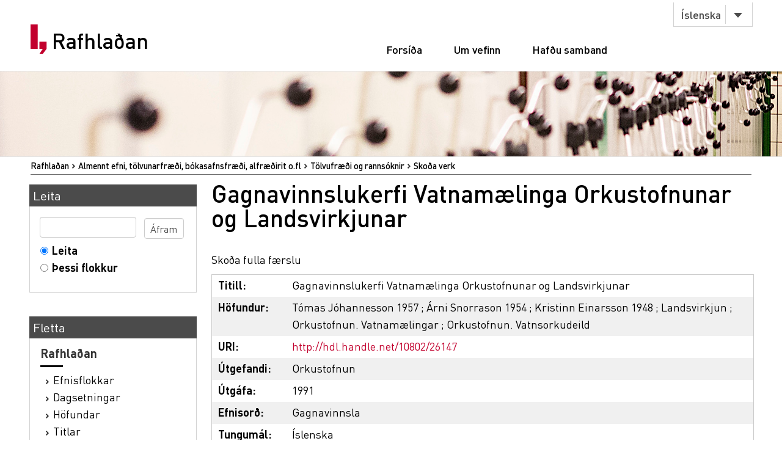

--- FILE ---
content_type: text/html;charset=utf-8
request_url: https://rafhladan.is/handle/10802/26147
body_size: 17906
content:
<?xml version="1.0" encoding="UTF-8"?>
<!DOCTYPE html PUBLIC "-//W3C//DTD XHTML 1.0 Strict//EN" "http://www.w3.org/TR/xhtml1/DTD/xhtml1-strict.dtd">
<html xmlns="http://www.w3.org/1999/xhtml">
<head>
<meta content="text/html; charset=UTF-8" http-equiv="Content-Type" />
<meta content="width=device-width, initial-scale=1" name="viewport" />
<meta name="Generator" content="DSpace 3.1" />
<link type="text/css" rel="stylesheet" media="screen" href="/themes/Lbs/lib/style.css?v=25" />
<link type="text/css" rel="stylesheet" media="screen" href="/themes/Lbs/lib/styles.css?v=25" />
<link type="text/css" rel="stylesheet" media="screen" href="/themes/Lbs/lib/jquery.autocomplete.css?v=25" />
<link type="application/opensearchdescription+xml" rel="search" href="https://rafhladan.is:443/description.xml" title="DSpace" />
<script type="text/javascript">
                        		// make selected language available to javascript
                        		var lbsLang = 'is';
                        
                                //Clear default text of emty text areas on focus
                                function tFocus(element)
                                {
                                        if (element.value == ' '){element.value='';}
                                }
                                //Clear default text of emty text areas on submit
                                function tSubmit(form)
                                {
                                        var defaultedElements = document.getElementsByTagName("textarea");
                                        for (var i=0; i != defaultedElements.length; i++){
                                                if (defaultedElements[i].value == ' '){
                                                        defaultedElements[i].value='';}}
                                }
                                //Disable pressing 'enter' key to submit a form (otherwise pressing 'enter' causes a submission to start over)
                                function disableEnterKey(e)
                                {
                                     var key;
                                
                                     if(window.event)
                                          key = window.event.keyCode;     //Internet Explorer
                                     else
                                          key = e.which;     //Firefox and Netscape
                                
                                     if(key == 13)  //if "Enter" pressed, then disable!
                                          return false;
                                     else
                                          return true;
                                }
            </script>
<script type="text/javascript" src="/themes/Lbs/lib/jquery-2.2.4.min.js"> </script>
<script type="text/javascript" src="/themes/Lbs/lib/bootstrap.min.js"> </script>
<script type="text/javascript" src="/themes/Lbs/lib/scrollreveal.min.js"> </script>
<script type="text/javascript" src="/themes/Lbs/lib/jquery.matchHeight-min.js"> </script>
<script type="text/javascript" src="/themes/Lbs/lib/scripts.js"> </script>
<script type="text/javascript" src="/themes/Lbs/lib/jquery-ui.min.js?v=25"> </script>
<script type="text/javascript" src="/themes/Lbs/lib/helper.js?v=25"> </script>
<script type="text/javascript" src="/themes/Lbs/lib/audb.js?v=25"> </script>
<script type="text/javascript" src="/themes/Lbs/lib/audb-metadata.js?v=25"> </script>
<script type="text/javascript">
	var lbsDspaceBaseURL='https://rafhladan.is';
	var lbsAudbBaseURL='https://lykilskra.landsbokasafn.is';
	var lbsAudbSuggestSubjectEnabled=true;
	var lbsAudbSuggestSubjectMinChars='2';
	var lbsAudbSuggestSubjectSearchMode='STARTS_WITH';
	var lbsAudbSuggestSubjectMaxResults='20';
	var lbsAudbSuggestSubjectPreferedTermsOnly=true;
	var lbsAudbVerifySubjectEnabled=true;
	var lbsAudbVerifySubjectIgnoreCase=false;
	var lbsAudbVerifySubjectPreferedTermsOnly=true;
	var lbsAudbSuggestAuthorEnabled=true;
	var lbsAudbSuggestAuthorMinChars='2';
	var lbsAudbSuggestAuthorSearchMode='STARTS_WITH';
	var lbsAudbSuggestAuthorMaxResults='20';
	var lbsAudbSuggestAuthorPreferedAuthorsOnly=true;
	var lbsAudbVerifyAuthorEnabled=true;
	var lbsAudbVerifyAuthorPreferedAuthorsOnly=true;
</script>

<script async="async" src="https://www.googletagmanager.com/gtag/js?id=G-Q6JSE7YK72"> </script>
<script>
				  window.dataLayer = window.dataLayer || [];
				  function gtag(){dataLayer.push(arguments);}
				  gtag('js', new Date());
				  gtag('config', 'G-Q6JSE7YK72');</script>
<script src="https://t.landsbokasafn.is/js/script.outbound-links.js" data-domain="rafhladan.is" defer="defer"> </script>
<title>Rafhlaðan - 
                Gagnavinnslukerfi Vatnamælinga Orkustofnunar og Landsvirkjunar</title>
<link rel="schema.DCTERMS" href="http://purl.org/dc/terms/" />
<link rel="schema.DC" href="http://purl.org/dc/elements/1.1/" />
<meta name="DC.contributor" content="Árni Snorrason 1954" xml:lang="is" />
<meta name="DC.contributor" content="Kristinn Einarsson 1948" xml:lang="is" />
<meta name="DC.contributor" content="Landsvirkjun" xml:lang="is" />
<meta name="DC.contributor" content="Orkustofnun. Vatnamælingar" xml:lang="is" />
<meta name="DC.contributor" content="Orkustofnun. Vatnsorkudeild" xml:lang="is" />
<meta name="DC.creator" content="Tómas Jóhannesson 1957" xml:lang="is" />
<meta name="DCTERMS.dateAccepted" content="2020-10-12T14:43:34Z" scheme="DCTERMS.W3CDTF" />
<meta name="DCTERMS.available" content="2020-10-12T14:43:34Z" scheme="DCTERMS.W3CDTF" />
<meta name="DCTERMS.issued" content="1991" scheme="DCTERMS.W3CDTF" />
<meta name="DC.identifier" content="http://hdl.handle.net/10802/26147" scheme="DCTERMS.URI" />
<meta name="DCTERMS.extent" content="1 rafrænt gagn (24 bls.)." xml:lang="is" />
<meta name="DC.language" content="is" scheme="DCTERMS.RFC1766" />
<meta name="DC.publisher" content="Orkustofnun" xml:lang="is" />
<meta name="DC.relation" content="http://os.is/gogn/Greinargerdir/Grg-OS-1991/TJ-91-01.pdf" scheme="DCTERMS.URI" />
<meta name="DC.subject" content="Gagnavinnsla" xml:lang="is" />
<meta name="DC.title" content="Gagnavinnslukerfi Vatnamælinga Orkustofnunar og Landsvirkjunar" xml:lang="is" />
<meta name="DC.type" content="Bók" xml:lang="is" />
<meta name="DC.identifier" content="991010712079706886" />

<meta content="Orkustofnun" name="citation_publisher" />
<meta content="https://rafhladan.is/handle/10802/26147" name="citation_abstract_html_url" />
<meta content="Gagnavinnslukerfi Vatnamælinga Orkustofnunar og Landsvirkjunar" name="citation_title" />
<meta content="is" name="citation_language" />
<meta content="1991" name="citation_date" />
<meta content="Gagnavinnsla; Bók" name="citation_keywords" />
<meta content="https://rafhladan.is/bitstream/10802/26147/1/TJ-91-01.pdf" name="citation_pdf_url" />
<meta content="Tómas Jóhannesson 1957" name="citation_authors" />
<link type="image/x-icon" href="/themes/Lbs/images/favicon.ico" rel="shortcut icon" />
<link type="image/x-icon" href="/themes/Lbs/images/favicon.ico" rel="icon" />
</head>
<body>
<div id="wrapper">
<div style="z-index:5000;" id="header">
<div class="container">
<div class="row">
<div class="col-md-3 col-sm-4">
<strong class="logo type2">
<a href="/">
			                Rafhlaðan
		            	</a>
</strong>
</div>
<div class="col-md-9 col-sm-8">
<nav class="nav-bar">
<div class="tools">
<div class="lang">
<a class="btn btn-default btn-select" data-toggle="dropdown" href="#">
											Íslenska
										</a>
<ul class="dropdown-menu">
<li>
<a href="/?lbs-lang=en">
											English
										</a>
</li>
<li>
<a href="/?lbs-lang=is">
											Íslenska
										</a>
</li>
</ul>
</div>
</div>
<ul id="main-nav">
<li style="margin-left:5px;" class="">
<a href="/">Forsíða</a>
</li>
<li class="">
<a href="/?lbs-additional-page=about">Um vefinn</a>
</li>
<li class="">
<a href="/?lbs-additional-page=contact">Hafðu samband</a>
</li>
</ul>
</nav>
<span class="btn-menu visible-xs">
<span>menu</span>
</span>
</div>
</div>
</div>
</div>
<figure class="visual bg-img type2">
<img alt="#" src="/themes/Lbs/images/img-12.jpg" />
</figure>
<section class="">
<div class="container">
<div id="ds-header-trail">
<ul id="ds-trail">
<li class="ds-trail-link first-link ">
<a href="/">Rafhlaðan</a>
</li>
<li class="ds-trail-link ">
<a href="/handle/10802/3440">Almennt efni, tölvunarfræði, bókasafnsfræði, alfræðirit o.fl</a>
</li>
<li class="ds-trail-link ">
<a href="/handle/10802/3441">Tölvufræði og rannsóknir</a>
</li>
<li class="ds-trail-link last-link">Skoða verk</li>
</ul>
</div>
<div class="row row-28">
<div id="ds-body">
<h1 class="ds-div-head">Gagnavinnslukerfi Vatnamælinga Orkustofnunar og Landsvirkjunar</h1>
<div id="aspect_artifactbrowser_ItemViewer_div_item-view" class="ds-static-div primary">
<p class="ds-paragraph item-view-toggle item-view-toggle-top">
<a href="/handle/10802/26147?show=full">Skoða fulla færslu</a>
</p>
<!-- External Metadata URL: cocoon://metadata/handle/10802/26147/mets.xml?rightsMDTypes=METSRIGHTS-->
<table xmlns:oreatom="http://www.openarchives.org/ore/atom/" xmlns:ore="http://www.openarchives.org/ore/terms/" xmlns:atom="http://www.w3.org/2005/Atom" class="ds-includeSet-table">
<tr class="ds-table-row even">
<td>
<span class="bold">Titill: </span>
</td>
<td>
<span class="Z3988" title="ctx_ver=Z39.88-2004&amp;rft_val_fmt=info%3Aofi%2Ffmt%3Akev%3Amtx%3Adc&amp;rft_id=http%3A%2F%2Fhdl.handle.net%2F10802%2F26147&amp;rft_id=991010712079706886&amp;rfr_id=info%3Asid%2Fdspace.org%3Arepository&amp;rft.creator=T%C3%B3mas+J%C3%B3hannesson+1957&amp;rft.date=2020-10-12T14%3A43%3A34Z&amp;rft.date=2020-10-12T14%3A43%3A34Z&amp;rft.date=1991&amp;rft.identifier=http%3A%2F%2Fhdl.handle.net%2F10802%2F26147&amp;rft.format=1+rafr%C3%A6nt+gagn+%2824+bls.%29.&amp;rft.language=is&amp;rft.relation=http%3A%2F%2Fos.is%2Fgogn%2FGreinargerdir%2FGrg-OS-1991%2FTJ-91-01.pdf&amp;rft.identifier=991010712079706886">Gagnavinnslukerfi Vatnamælinga Orkustofnunar og Landsvirkjunar</span>Gagnavinnslukerfi Vatnamælinga Orkustofnunar og Landsvirkjunar</td>
</tr>
<tr class="ds-table-row odd">
<td>
<span class="bold">Höfundur:</span>
</td>
<td>
<span>
<a class="black" href="/browse?type=author&amp;value=Tómas Jóhannesson 1957">Tómas Jóhannesson 1957</a>
</span>; <span>
<a class="black" href="/browse?type=author&amp;value=Árni Snorrason 1954">Árni Snorrason 1954</a>
</span>; <span>
<a class="black" href="/browse?type=author&amp;value=Kristinn Einarsson 1948">Kristinn Einarsson 1948</a>
</span>; <span>
<a class="black" href="/browse?type=author&amp;value=Landsvirkjun">Landsvirkjun</a>
</span>; <span>
<a class="black" href="/browse?type=author&amp;value=Orkustofnun. Vatnamælingar">Orkustofnun. Vatnamælingar</a>
</span>; <span>
<a class="black" href="/browse?type=author&amp;value=Orkustofnun. Vatnsorkudeild">Orkustofnun. Vatnsorkudeild</a>
</span>
</td>
</tr>
<tr class="ds-table-row even">
<td>
<span class="bold">URI:</span>
</td>
<td>
<a href="http://hdl.handle.net/10802/26147">http://hdl.handle.net/10802/26147</a>
</td>
</tr>
<tr class="ds-table-row odd">
<td>
<span class="bold">Útgefandi:</span>
</td>
<td>
<a class="black" href="/browse?type=publisher&amp;value=Orkustofnun">Orkustofnun</a>
</td>
</tr>
<tr class="ds-table-row even">
<td>
<span class="bold">Útgáfa:</span>
</td>
<td>1991</td>
</tr>
<tr class="ds-table-row odd">
<td>
<span class="bold">Efnisorð:
	                	</span>
</td>
<td>
<a class="black" href="/browse?type=subject&amp;value=Gagnavinnsla">Gagnavinnsla</a>
</td>
</tr>
<tr class="ds-table-row even">
<td>
<span class="bold">Tungumál:</span>
</td>
<td>
              			Íslenska
              		</td>
</tr>
<tr class="ds-table-row odd">
<td>
<span class="bold">Tengd vefsíðuslóð:
	                	</span>
</td>
<td>
<a class="black" href="http://os.is/gogn/Greinargerdir/Grg-OS-1991/TJ-91-01.pdf">http://os.is/gogn/Greinargerdir/Grg-OS-1991/TJ-91-01.pdf</a>
</td>
</tr>
<tr class="ds-table-row even">
<td>
<span class="bold">Tegund:</span>
</td>
<td>Bók</td>
</tr>
<tr class="ds-table-row odd">
<td>
<span class="bold">Gegnir ID:</span>
</td>
<td>
<a class="black" href="https://leitir.is/discovery/fulldisplay?vid=354ILC_NETWORK:10000_UNION&amp;context=L&amp;docid=alma991010712079706886">991010712079706886</a>
</td>
</tr>
</table>
<span xmlns:oreatom="http://www.openarchives.org/ore/atom/" xmlns:ore="http://www.openarchives.org/ore/terms/" xmlns:atom="http://www.w3.org/2005/Atom" class="Z3988" title="ctx_ver=Z39.88-2004&amp;rft_val_fmt=info%3Aofi%2Ffmt%3Akev%3Amtx%3Adc&amp;rft_id=http%3A%2F%2Fhdl.handle.net%2F10802%2F26147&amp;rft_id=991010712079706886&amp;rfr_id=info%3Asid%2Fdspace.org%3Arepository&amp;rft.creator=T%C3%B3mas+J%C3%B3hannesson+1957&amp;rft.date=2020-10-12T14%3A43%3A34Z&amp;rft.date=2020-10-12T14%3A43%3A34Z&amp;rft.date=1991&amp;rft.identifier=http%3A%2F%2Fhdl.handle.net%2F10802%2F26147&amp;rft.format=1+rafr%C3%A6nt+gagn+%2824+bls.%29.&amp;rft.language=is&amp;rft.relation=http%3A%2F%2Fos.is%2Fgogn%2FGreinargerdir%2FGrg-OS-1991%2FTJ-91-01.pdf&amp;rft.identifier=991010712079706886">
	    ﻿ 
        </span>
<h2>Skrár</h2>
<table class="ds-table file-list">
<tr class="ds-table-header-row">
<th>Skrá</th>
<th>Stærð</th>
<th>Skráartegund</th>
<th>Skoða</th>
<th>Lýsing</th>
</tr>
<tr class="ds-table-row odd ">
<td>
<a href="/bitstream/handle/10802/26147/TJ-91-01.pdf?sequence=1" title="TJ-91-01.pdf">TJ-91-01.pdf</a>
</td>
<td>13.42Mb</td>
<td>PDF</td>
<td>
<a href="/bitstream/handle/10802/26147/TJ-91-01.pdf?sequence=1">Skoða/<wbr />Opna</a>
</td>
<td>Heildartexti</td>
</tr>
</table>
<h3 class="ds-list-head">Þetta verk birtist í eftirfarandi flokki:</h3>
<ul class="ds-referenceSet-list">
<!-- External Metadata URL: cocoon://metadata/handle/10802/3441/mets.xml-->
<li>
<a href="/handle/10802/3441">Tölvufræði og rannsóknir</a> [150]</li>
</ul>
<p class="ds-paragraph item-view-toggle item-view-toggle-bottom">
<a href="/handle/10802/26147?show=full">Skoða fulla færslu</a>
</p>
</div>
</div>
<div id="ds-options">
<h3 class="ds-option-set-head" id="ds-search-option-head">Leita</h3>
<div class="ds-option-set" id="ds-search-option">
<form method="post" id="ds-search-form" action="/discover">
<fieldset>
<input type="text" class="ds-text-field " name="query" />
<input value="Áfram" type="submit" name="submit" class="ds-button-field " onclick="&#10;                                    var radio = document.getElementById(&quot;ds-search-form-scope-container&quot;);&#10;                                    if (radio != undefined &amp;&amp; radio.checked)&#10;                                    {&#10;                                    var form = document.getElementById(&quot;ds-search-form&quot;);&#10;                                    form.action=&#10;                                &quot;/handle/&quot; + radio.value + &quot;/discover&quot; ; &#10;                                    }&#10;                                " />
<label>
<input checked="checked" value="" name="scope" type="radio" id="ds-search-form-scope-all" />Leita</label>
<br />
<label>
<input name="scope" type="radio" id="ds-search-form-scope-container" value="10802/3441" />Þessi flokkur</label>
</fieldset>
</form>
</div>
<h3 class="ds-option-set-head">Fletta</h3>
<div id="aspect_viewArtifacts_Navigation_list_browse" class="ds-option-set">
<ul class="ds-options-list">
<li>
<h4 class="ds-sublist-head">Rafhlaðan</h4>
<ul class="ds-simple-list">
<li>
<a href="/community-list">Efnisflokkar</a>
</li>
<li>
<a href="/browse?type=dateissued">Dagsetningar</a>
</li>
<li>
<a href="/browse?type=author">Höfundar</a>
</li>
<li>
<a href="/browse?type=title">Titlar</a>
</li>
<li>
<a href="/browse?type=subject">Efnisorð</a>
</li>
<li>
<a href="/browse?type=publisher">Útgefendur</a>
</li>
</ul>
</li>
<li>
<h4 class="ds-sublist-head">Þessi undirflokkur</h4>
<ul class="ds-simple-list">
<li>
<a href="/handle/10802/3441/browse?type=dateissued">Dagsetningar</a>
</li>
<li>
<a href="/handle/10802/3441/browse?type=author">Höfundar</a>
</li>
<li>
<a href="/handle/10802/3441/browse?type=title">Titlar</a>
</li>
<li>
<a href="/handle/10802/3441/browse?type=subject">Efnisorð</a>
</li>
<li>
<a href="/handle/10802/3441/browse?type=publisher">Útgefendur</a>
</li>
</ul>
</li>
</ul>
</div>
</div>

<div style="clear:left;background-color:white;">
		                    	 
		                    </div>
</div>
</div>
</section>
<footer id="footer">
<div class="container">
<div class="row row-56">
<div class="col-md-4 col-sm-6 col-xs-12">
<div class="head">
<h3>Rafhlaðan.is</h3>
</div>
<ul class="footer-nav">
<li>
<a href="/">Forsíða</a>
</li>
<li>
<a href="/?lbs-additional-page=about">Um vefinn</a>
</li>
<li>
<a href="/?lbs-additional-page=contact">Hafðu samband</a>
</li>
</ul>
</div>
<div class="col-md-4 hidden-sm hidden-xs">
<div class="head">
<h4>Skyldir vefir</h4>
</div>
<ul class="footer-nav">
<li>
<a href="https://skil.landsbokasafn.is">Rafræn skil</a>
</li>
<li>
<a href="https://leitir.is">Leitir.is</a>
</li>
<li>
<a class="see-more" href="https://landsbokasafn.is/index.php/vefir-safnsins">Sjá fleiri</a>
</li>
</ul>
</div>
<div class="col-md-4 col-sm-6 col-xs-12">
<div class="head">
<figure class="logo">
<a href="https://landsbokasafn.is">
<img alt="Landsbókasafn Íslands Háskólabókasafn" src="/themes/Lbs/images/logo-footer.png" />
</a>
</figure>
</div>
<address>Arngrímsgötu 3. 107 Reykjavík</address>
<p>
<strong>
<a href="tel:+3545255600">Sími / tel: + 354 525 5600</a>
</strong>
</p>
<p>
<strong>
<span data-len="landsbokasafn.is" data-notandi="rafhladan" class="tpostur">rafhladan (hjá) landsbokasafn.is</span>
</strong>
</p>
</div>
</div>
</div>
</footer>
</div>
</body>
</html>
